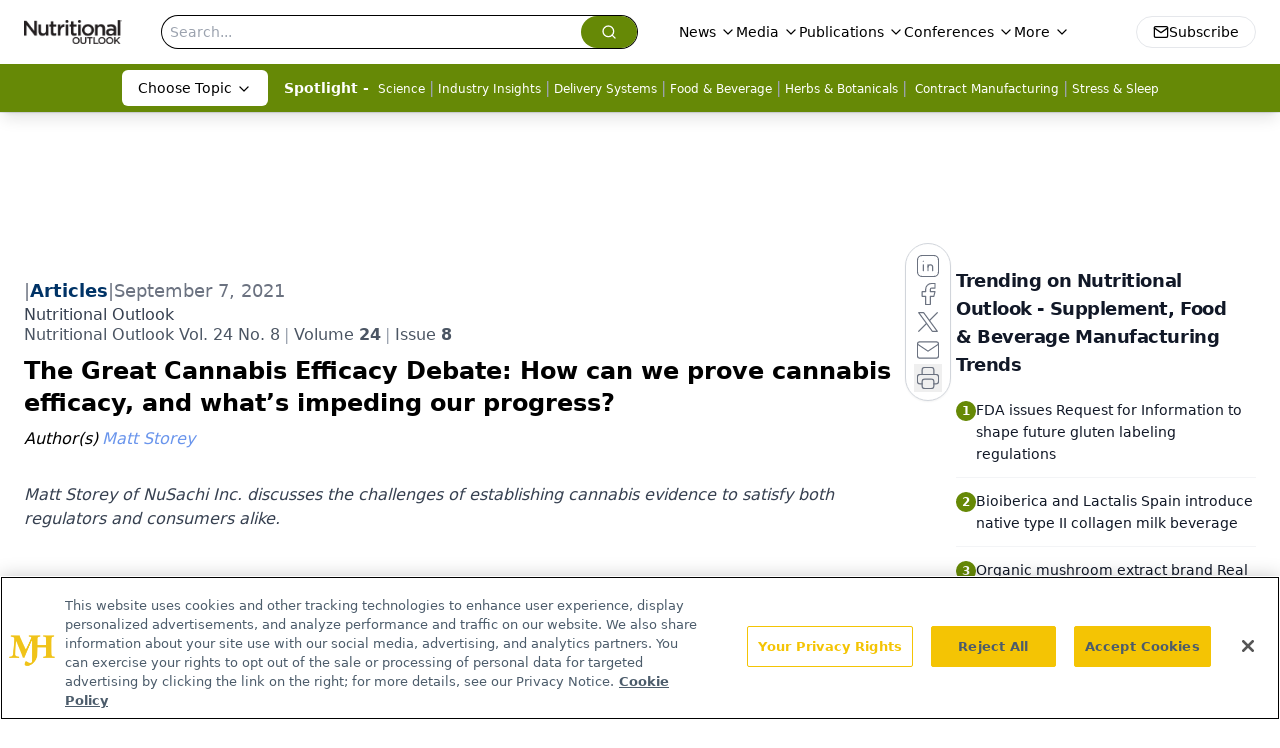

--- FILE ---
content_type: text/html; charset=utf-8
request_url: https://www.google.com/recaptcha/api2/aframe
body_size: 164
content:
<!DOCTYPE HTML><html><head><meta http-equiv="content-type" content="text/html; charset=UTF-8"></head><body><script nonce="_h8kpnSLd4JT7LWtokIS_g">/** Anti-fraud and anti-abuse applications only. See google.com/recaptcha */ try{var clients={'sodar':'https://pagead2.googlesyndication.com/pagead/sodar?'};window.addEventListener("message",function(a){try{if(a.source===window.parent){var b=JSON.parse(a.data);var c=clients[b['id']];if(c){var d=document.createElement('img');d.src=c+b['params']+'&rc='+(localStorage.getItem("rc::a")?sessionStorage.getItem("rc::b"):"");window.document.body.appendChild(d);sessionStorage.setItem("rc::e",parseInt(sessionStorage.getItem("rc::e")||0)+1);localStorage.setItem("rc::h",'1769115634111');}}}catch(b){}});window.parent.postMessage("_grecaptcha_ready", "*");}catch(b){}</script></body></html>

--- FILE ---
content_type: application/javascript; charset=utf-8
request_url: https://www.nutritionaloutlook.com/_astro/index.DcotI_2w.js
body_size: 5440
content:
import{j as e}from"./jsx-runtime.D3GSbgeI.js";import{k as q}from"./index.n-IAUjIs.js";import{S as G}from"./index.5XHvL9ZO.js";import{P as W}from"./index.D8-jL14x.js";import{r as p,R as J}from"./index.HXEJb8BZ.js";import{l as I}from"./lib.CJN_2H5J.js";import"./md5.CpZxOG6Q.js";import R from"./AD300x250.mjXe8Id-.js";import{i as _}from"./initDFPSlot.rvTEs8Th.js";import{u as K}from"./useIntersectionObserver.Ck5NYY0Q.js";import{a as Q}from"./segmentApi.DB2jIwJl.js";import{S as k}from"./index.DjJH3ciU.js";import"./dayjs.min.BlhBlr3z.js";import"./FileSaver.min.D_ZO-NeE.js";import{f as B}from"./format.ePa-ICuH.js";import{p as P}from"./parseISO.CNSAz2y-.js";import{u as V}from"./use-sanity-client.CEN_KCH4.js";import{B as X}from"./html-anchor-link.BcTgIgbc.js";import{L as Y}from"./lock.2izpkolj.js";import{C as Z,e as U,c as ee,a as re}from"./card.DBXLUk2B.js";import{B as D}from"./button.C_pKpCn5.js";import{c as E}from"./createLucideIcon.Ax2LeV8D.js";import"./index.yBjzXJbu.js";import"./iconBase.AvOXlZV_.js";import"./index.ClRS1olW.js";import"./utils.Bfe4rsV4.js";import"./clsx.B-dksMZM.js";import"./chevron-left.V1noTI9M.js";import"./ellipsis.BNvNJfU2.js";import"./chevron-right.i84mSikh.js";import"./_commonjsHelpers.D6-XlEtG.js";import"./AdRefreshManager.DqseTurs.js";import"./url-for.BMmA5B1g.js";import"./en-US.f4IZr-jZ.js";import"./use-create-sanity-client.b6AG07EW.js";import"./preload-helper.BlTxHScW.js";import"./tslib.es6.DCgJAGIv.js";import"./index.BySSNVN3.js";import"./iframe.Ba-gtYpK.js";import"./media-plugin.D8NDE0mp.js";import"./custom-link.DRlI8NqV.js";import"./external-link.BAH56xi9.js";import"./check-sister-site.xe1yjMSF.js";import"./internal-link.OZJvfbmY.js";import"./index.D22jmrlf.js";import"./index.CXOdIvep.js";import"./index.KqMXKjf4.js";import"./objectWithoutPropertiesLoose.Dsqj8S3w.js";import"./multi-media.kFISbHEE.js";import"./audio.DfGWnx8p.js";import"./FormManagerPlugin.CSjr3WdJ.js";import"./useAuthStore.BnPPaOOT.js";import"./authStore.CpKqn5P1.js";import"./AuthCallback.Dl1HrYmK.js";import"./video.-mj3uvT-.js";import"./index.DT-g4Ggq.js";import"./_slug_.698b852c.19vMbhlj.js";import"./index.C3P88woB.js";/**
 * @license lucide-react v0.460.0 - ISC
 *
 * This source code is licensed under the ISC license.
 * See the LICENSE file in the root directory of this source tree.
 */const z=E("BookOpen",[["path",{d:"M12 7v14",key:"1akyts"}],["path",{d:"M3 18a1 1 0 0 1-1-1V4a1 1 0 0 1 1-1h5a4 4 0 0 1 4 4 4 4 0 0 1 4-4h5a1 1 0 0 1 1 1v13a1 1 0 0 1-1 1h-6a3 3 0 0 0-3 3 3 3 0 0 0-3-3z",key:"ruj8y"}]]);/**
 * @license lucide-react v0.460.0 - ISC
 *
 * This source code is licensed under the ISC license.
 * See the LICENSE file in the root directory of this source tree.
 */const se=E("ExternalLink",[["path",{d:"M15 3h6v6",key:"1q9fwt"}],["path",{d:"M10 14 21 3",key:"gplh6r"}],["path",{d:"M18 13v6a2 2 0 0 1-2 2H5a2 2 0 0 1-2-2V8a2 2 0 0 1 2-2h6",key:"a6xqqp"}]]);/**
 * @license lucide-react v0.460.0 - ISC
 *
 * This source code is licensed under the ISC license.
 * See the LICENSE file in the root directory of this source tree.
 */const te=E("Mail",[["rect",{width:"20",height:"16",x:"2",y:"4",rx:"2",key:"18n3k1"}],["path",{d:"m22 7-8.97 5.7a1.94 1.94 0 0 1-2.06 0L2 7",key:"1ocrg3"}]]),oe=({data:r,parentUrl:t})=>{const i=V();return e.jsx(Z,{className:"group relative mx-auto h-full w-full max-w-[350px] overflow-hidden rounded-2xl border-0 bg-gradient-to-br from-white via-gray-50/50 to-gray-100/30 p-0 shadow-lg backdrop-blur-sm transition-all duration-500 hover:shadow-2xl hover:shadow-primary/10",children:e.jsxs("div",{className:"relative z-10 flex h-full flex-col",children:[e.jsxs("a",{href:`/${t?t+"/":"publications/"}`+r.url,className:"relative block overflow-hidden rounded-t-2xl",style:{aspectRatio:"3/4"},children:[r.latestIssue?.thumbnail&&r.latestIssue?.thumbnail?.asset?e.jsx(k,{className:"h-full w-full object-contain transition-transform duration-700 group-hover:scale-105",asset:r.latestIssue.thumbnail.asset,alt:r.latestIssue.thumbnail.alt??r.name,width:400,height:533,sanityClient:i}):r.latestIssue?.thumbnail?.url?e.jsx("img",{src:r.latestIssue.thumbnail.url,alt:r.name,className:"h-full w-full object-cover transition-transform duration-700 group-hover:scale-105"}):e.jsx("div",{className:"flex h-full w-full flex-col items-center justify-center bg-gradient-to-br from-primary/10 via-primary/5 to-secondary/10 transition-transform duration-700 group-hover:scale-105",children:e.jsxs("div",{className:"flex flex-col items-center gap-4 p-6 text-center",children:[e.jsx("div",{className:"rounded-full bg-primary/20 p-4",children:e.jsx(z,{className:"h-12 w-12 text-primary"})}),e.jsx("div",{className:"space-y-2",children:e.jsx("h3",{className:"line-clamp-2 text-lg font-semibold text-gray-800",children:r.name})})]})}),e.jsx("div",{className:"absolute inset-0 bg-gradient-to-t from-black/60 via-transparent to-transparent"})]}),e.jsxs(U,{className:"flex-1 p-6",children:[e.jsx(ee,{className:"mb-3 text-2xl font-bold leading-tight text-gray-900 transition-colors duration-300 group-hover:text-primary",children:r.name}),r.description&&e.jsx("p",{className:"line-clamp-3 leading-relaxed text-gray-600",children:r.description})]}),e.jsx(re,{className:"p-6 pt-0",children:e.jsxs("div",{className:"flex flex-col gap-3",children:[e.jsx(D,{asChild:!0,className:"w-full bg-gradient-to-r from-primary to-primary/90 text-white shadow-lg transition-all duration-300 hover:scale-[1.02] hover:bg-primary hover:shadow-xl",children:e.jsxs("a",{href:`${t?t+"/":"publications/"}`+r.url,children:[e.jsx(z,{className:"h-4 w-4"}),"View Issues"]})}),e.jsxs("div",{className:"flex gap-2",children:[r.learnMoreLink&&e.jsx(D,{asChild:!0,variant:"outline",className:"flex-1 border-primary/20 bg-white/50 text-primary transition-all duration-300 hover:border-primary/40 hover:bg-primary/5 hover:shadow-md",children:e.jsxs("a",{href:r.learnMoreLink,children:[e.jsx(se,{className:"h-4 w-4"}),"Learn More"]})}),r.url==="oncology-live"&&e.jsx(D,{asChild:!0,variant:"outline",className:"flex-1 border-secondary/20 bg-white/50 text-secondary transition-all duration-300 hover:border-secondary/40 hover:bg-secondary/5 hover:shadow-md",children:e.jsxs("a",{href:"/subscribe",children:[e.jsx(te,{className:"h-4 w-4"}),"Subscribe"]})})]})]})})]})})},le=({networkID:r,adUnit:t,pos:i="infeed",targeting:o,refreshFlag:l,setRefreshFlag:n,size:c,lazyLoad:m=!0,customPage:y=!1,label:b="Advertisement"})=>{const f=`div-gpt-ad-${i}`,[d,x]=p.useState(!1),j=p.useRef(),g=K(j,{threshold:.75}),h=p.useRef(null),a=p.useRef(null);p.useEffect(()=>{m===!1&&x(!0)},[m]),p.useEffect(()=>{if(g?.isIntersecting)try{x(!0)}catch(u){console.error(u)}},[g]);const s={content_placement:o?.content_placement,tags:o?.tags,document_group:o?.document_group,rootDocumentGroup:o?.rootDocumentGroup,content_group:o?.content_group?o.content_group:[],document_url:o?.document_url,pos:i,campaign_id:o?.campaign_id,issue_url:o?.issue_url,publication_url:o?.publication_url,hostname:o?.hostname},C=[["fluid"]],S=[["fluid"]],L=(u,v,w,N,A,T,O,F)=>{try{h?.current&&(h.current.style.display="block"),Q(u,v,w,N,A,T,O,F)}catch(H){console.log(H)}};p.useEffect(()=>{function u(){if(!(I.isMobileOnly||i==="infeed-1")&&a&&a.current.getBoundingClientRect().top<200){const v=window.googletag.pubads().getSlots(),w=[];v.forEach(N=>{N.getSlotElementId().includes("ad-rec")&&w.push(N)}),window&&typeof window.onDvtagReady=="function"?window.onDvtagReady(function(){window.googletag.pubads().refresh(w)}):window.googletag.pubads().refresh(w),window.removeEventListener("scroll",u)}}return window&&window.addEventListener("scroll",u),()=>window.removeEventListener("scroll",u)},[]),p.useEffect(()=>{d&&_({networkID:r,adUnit:t,size:I.isMobileOnly?S:C,id:f,targeting:s,adRendered:L,customPage:y})},[d]),p.useEffect(()=>()=>{if(window)try{const v=window.googletag.pubads().getSlots().find(w=>w.getSlotElementId()===f);v&&window.googletag.destroySlots([v])}catch(u){console.log(u)}},[]),p.useEffect(()=>{l&&n&&(_({networkID:r,adUnit:t,size:c,sizeMapping:[{viewport:[1e3,1],sizes:[[728,90],[970,90]]},{viewport:[768,1],sizes:[[728,90]]},{viewport:[1,1],sizes:[[320,50],[300,50]]}],id:f,targeting:s}),n(!1))});const M=o?.adLayer;return M&&M?.adSlotSelection?.length&&M.adSlotSelection.includes("blockAllAds")?null:e.jsx("div",{ref:a,children:e.jsxs("div",{children:[e.jsx("div",{ref:h,className:"hidden text-center text-[8px] text-gray-500",children:b}),e.jsx("div",{ref:j,id:f})]})})},ie=({data:r})=>e.jsxs("div",{className:"flex flex-col gap-4 md:flex-row",children:[e.jsx(k,{asset:r.thumbnail,alt:r.thumbnail?.alt,className:"h-full w-full rounded-xl object-cover md:w-52",width:250}),e.jsxs("div",{className:"flex w-full flex-col gap-2",children:[e.jsx("a",{href:"#",className:"text-lg font-semibold",children:r.title}),e.jsxs("div",{className:"italic",children:["By: ",r.authors?.map((t,i)=>e.jsx("a",{href:t.url,className:"w-full not-italic text-primary",children:t.displayName},i)),e.jsx("div",{className:"text-sm not-italic text-gray-600",children:B(P(r.published).toDateString(),"MMMM do yyyy")})]}),r.conferenceName&&e.jsx("div",{className:"w-fit cursor-pointer rounded-lg bg-primary p-1 px-4 text-white",children:e.jsx("a",{href:r.conferenceUrl,children:r.conferenceName})}),e.jsx("div",{children:r.summary})]})]}),ae=r=>B(P(r).toDateString(),"MMMM do yyyy"),$=({data:r,fullWidthImage:t=!1,baseUrl:i="",showAuthors:o=!0,featureImage:l})=>{const n=V();return e.jsxs("article",{className:`group w-full overflow-hidden rounded-xl bg-white transition-all duration-300 ease-out ${t?"flex flex-col":"flex flex-col items-start md:flex-row"}`,children:[e.jsxs("a",{href:`${i}${r?.url}`,className:`block ${t?"aspect-video w-full":"aspect-video w-full md:w-[30%] md:min-w-[200px]"} relative mt-2 block shrink-0 overflow-hidden md:rounded-l-xl`,children:[e.jsx(k,{className:"absolute inset-0 aspect-video h-auto w-full rounded-t-xl object-cover transition-transform duration-500 ease-out group-hover:scale-110 md:rounded-l-xl md:rounded-tr-none",asset:r.thumbnail||"/logo.webp",alt:r.thumbnail?.alt||"",width:350,sanityClient:n,fetchPriority:"low"}),r.contentType&&e.jsx("span",{className:"absolute left-3 top-3 z-20 rounded-full bg-primary/90 px-3 py-1 text-xs font-medium text-white backdrop-blur-sm",children:r.contentType})]}),e.jsxs("div",{className:"flex flex-1 flex-col justify-between px-1 pt-4 sm:px-6 sm:py-2",children:[e.jsxs("div",{className:"space-y-3",children:[r.category&&e.jsx("a",{href:r.category?.url,className:"group/category inline-block",children:e.jsxs("span",{className:"group-hover/category:text-primary-dark relative text-xs font-semibold uppercase tracking-wider text-primary transition-colors duration-200",children:[r.category.name,e.jsx("span",{className:"absolute bottom-0 left-0 h-0.5 w-0 bg-primary transition-all duration-300 group-hover/category:w-full"})]})}),l&&e.jsx(k,{className:"h-6",asset:l,alt:l?.alt||"",width:350,sanityClient:n}),e.jsx("a",{href:`${i}${r?.url}`,className:"group/title block",children:e.jsxs("h3",{className:"line-clamp-3 text-lg font-bold leading-tight text-gray-900 transition-colors duration-200 group-hover/title:text-primary sm:text-xl",children:[r.isGated?._id&&e.jsx(Y,{size:20,className:"mb-1 mr-2 inline-block rounded bg-primary py-1 text-white"}),r.title]})}),r.authors&&o&&e.jsxs("div",{className:"flex flex-wrap items-center text-sm text-gray-600",children:[e.jsx("span",{className:"mr-0 font-medium italic",children:"By"}),r.authors.map((c,m)=>e.jsx("span",{className:"flex items-center",children:e.jsxs("a",{className:"hover:text-primary-dark pl-2 font-medium text-primary transition-colors duration-200 hover:underline",href:c?.url,children:[c?.displayName,m+1!==r.authors?.length&&","]})},m))]}),r.published&&e.jsxs("div",{className:"flex items-center gap-2 text-sm text-gray-500",children:[e.jsx("svg",{className:"h-4 w-4",fill:"none",stroke:"currentColor",viewBox:"0 0 24 24",children:e.jsx("path",{strokeLinecap:"round",strokeLinejoin:"round",strokeWidth:2,d:"M8 7V3m8 4V3m-9 8h10M5 21h14a2 2 0 002-2V7a2 2 0 00-2-2H5a2 2 0 00-2 2v12a2 2 0 002 2z"})}),e.jsx("time",{dateTime:r.published,children:ae(r.published)})]})]}),r.source&&e.jsx("div",{className:"my-1",children:e.jsx("p",{className:"inline-block w-auto rounded-lg bg-primary p-2 px-1 py-0 text-sm text-white",children:r.source})}),r.summary&&typeof r.summary=="string"&&e.jsx("p",{className:"mt-3 line-clamp-2",children:r.summary}),r.summary&&typeof r.summary=="object"&&e.jsx("p",{className:"mt-3 text-gray-700",children:e.jsx(X,{data:r.summary})}),i==="/shows"&&e.jsx("div",{className:"mt-4",children:e.jsxs("a",{href:`${i}/${r?.url}`,className:"hover:bg-primary-dark group/button inline-flex transform items-center gap-2 rounded-lg bg-primary px-4 py-2 font-medium text-white transition-all duration-200 hover:scale-105 focus:outline-none focus:ring-2 focus:ring-primary focus:ring-offset-2",children:[e.jsx("span",{children:"Read more"}),e.jsx("svg",{className:"h-4 w-4 transition-transform duration-200 group-hover/button:translate-x-1",fill:"none",stroke:"currentColor",viewBox:"0 0 24 24",children:e.jsx("path",{strokeLinecap:"round",strokeLinejoin:"round",strokeWidth:2,d:"M9 5l7 7-7 7"})})]})})]})]})},ne=({contentType:r,data:t,baseUrl:i,showAuthors:o,settings:l,targeting:n,slug:c,host:m,enableMobileAds:y,disableInfeedAds:b,featureImage:f})=>{let d;const x=["www.onclive.com","www.cancernetwork.com","www.patientcareonline.com","www.targetedonc.com"],j=["/","/news","/regulatory"],g=["peer-exchange"];c||(c=[""]),m||(m="/");let h=!x.includes(l?.siteConfig?.liveDomain)||x.includes(l?.siteConfig?.liveDomain)&&j.includes(m);for(let a=0;a<c.length;a++)if(g.includes(c[a])){h=!1;return}switch(r){case"article":d=e.jsx(e.Fragment,{children:t.map((a,s)=>(s===10||s===0)&&l&&n&&h&&!b?e.jsxs("div",{className:"flex flex-col gap-8",children:[e.jsx(le,{lazyLoad:!0,pos:`infeed-${s===0?"1":"2"}`,networkID:l.adConfig.networkID,adUnit:l.adConfig.adUnit,targeting:n},`ad-key-${s}`),e.jsx($,{data:a,baseUrl:i,showAuthors:o,featureImage:f},s)]},s):e.jsxs(J.Fragment,{children:[e.jsx($,{data:a,baseUrl:i,showAuthors:o,featureImage:f}),y&&s===1&&l&&n&&e.jsx("div",{className:"flex items-center justify-center md:hidden",children:e.jsx(R,{networkID:l.adConfig.networkID,adUnit:l.adConfig.adUnit,pos:"rec1-mobile",targeting:n,lazyLoad:!0})},`ad-rec1-${s}`),y&&s===5&&l&&n&&e.jsx("div",{className:"flex h-[250px] items-center justify-center md:hidden",children:e.jsx(R,{networkID:l.adConfig.networkID,adUnit:l.adConfig.adUnit,pos:"rec2-mobile",targeting:n,lazyLoad:!0})},`ad-rec2-${s}`)]},a.url||s))});break;case"conference":d=e.jsx(e.Fragment,{children:t.map((a,s)=>e.jsx(ie,{data:a},s))});break;case"publication":d=e.jsx(e.Fragment,{children:t.map((a,s)=>e.jsx(oe,{data:a},s))});break;default:d=e.jsx("div",{children:"Unknown content type"})}return e.jsx("div",{className:"flex flex-col gap-12",children:d})},pr=({data:r,contentType:t,expandContentUrl:i,totalCount:o,page:l=1,itemsPerPage:n=10,isPaginationVisible:c=!0,expandContentText:m="See all",searchParams:y,parentUrl:b,showAuthors:f,settings:d,targeting:x,slug:j,host:g,title:h,viewMoreUrl:a,viewMoreLabel:s,enableMobileAds:C=!1,disableInfeedAds:S=!1,featureImage:L})=>e.jsxs("div",{className:"flex h-full w-full flex-col items-center justify-between gap-10",children:[e.jsxs("div",{className:"flex h-full w-full flex-col items-start",children:[(h||a)&&e.jsx(G,{title:h||"All News",titleTag:"h2",url:a||void 0,disablePadding:!1,viewMoreLabel:s}),e.jsx(ne,{data:r,contentType:t,baseUrl:b,showAuthors:f,settings:d,targeting:x,slug:j,host:g,enableMobileAds:C,disableInfeedAds:S,featureImage:L})]}),e.jsx("div",{className:"w-full",children:c?e.jsx(W,{totalItems:o,itemsPerPage:n,currentPage:l,searchParams:y}):i?e.jsxs("div",{className:"flex w-full items-center justify-center text-xl font-semibold text-primary hover:text-accent",children:[e.jsx("a",{href:i,children:m}),e.jsx(q,{className:"h-6 w-6"})]}):null})]});export{pr as default};


--- FILE ---
content_type: application/javascript; charset=utf-8
request_url: https://www.nutritionaloutlook.com/_astro/card.DBXLUk2B.js
body_size: -15
content:
import{j as s}from"./jsx-runtime.D3GSbgeI.js";import{r as d}from"./index.HXEJb8BZ.js";import{c as t}from"./utils.Bfe4rsV4.js";const o=d.forwardRef(({className:a,...e},r)=>s.jsx("div",{ref:r,className:t("bg-card text-card-foreground rounded-lg border shadow-sm",a),...e}));o.displayName="Card";const i=d.forwardRef(({className:a,...e},r)=>s.jsx("div",{ref:r,className:t("flex flex-col space-y-1.5 p-6",a),...e}));i.displayName="CardHeader";const c=d.forwardRef(({className:a,...e},r)=>s.jsx("div",{ref:r,className:t("text-2xl font-semibold leading-none tracking-tight",a),...e}));c.displayName="CardTitle";const m=d.forwardRef(({className:a,...e},r)=>s.jsx("div",{ref:r,className:t("text-muted-foreground text-sm",a),...e}));m.displayName="CardDescription";const n=d.forwardRef(({className:a,...e},r)=>s.jsx("div",{ref:r,className:t("p-6 pt-0",a),...e}));n.displayName="CardContent";const l=d.forwardRef(({className:a,...e},r)=>s.jsx("div",{ref:r,className:t("flex items-center p-6 pt-0",a),...e}));l.displayName="CardFooter";export{o as C,n as a,l as b,c,m as d,i as e};


--- FILE ---
content_type: application/javascript
request_url: https://api.lightboxcdn.com/z9gd/43398/www.nutritionaloutlook.com/jsonp/z?cb=1769115620553&dre=l&callback=jQuery112405235508584988315_1769115620534&_=1769115620535
body_size: 1015
content:
jQuery112405235508584988315_1769115620534({"response":"[base64].[base64].M2iQATmk4.LhqzkulsTl8qDIdgKv7FAy0ebxFbUBZqGIebRacbIFaAAkJYfjzFl8Gz60MtoOQBfFl0ViMRhLcXQAOsMQ1Z.mIHzluOYhvDOPBFkWc6oBAMRgDAepFnqHyGnqr5AA___","success":true,"dre":"l"});